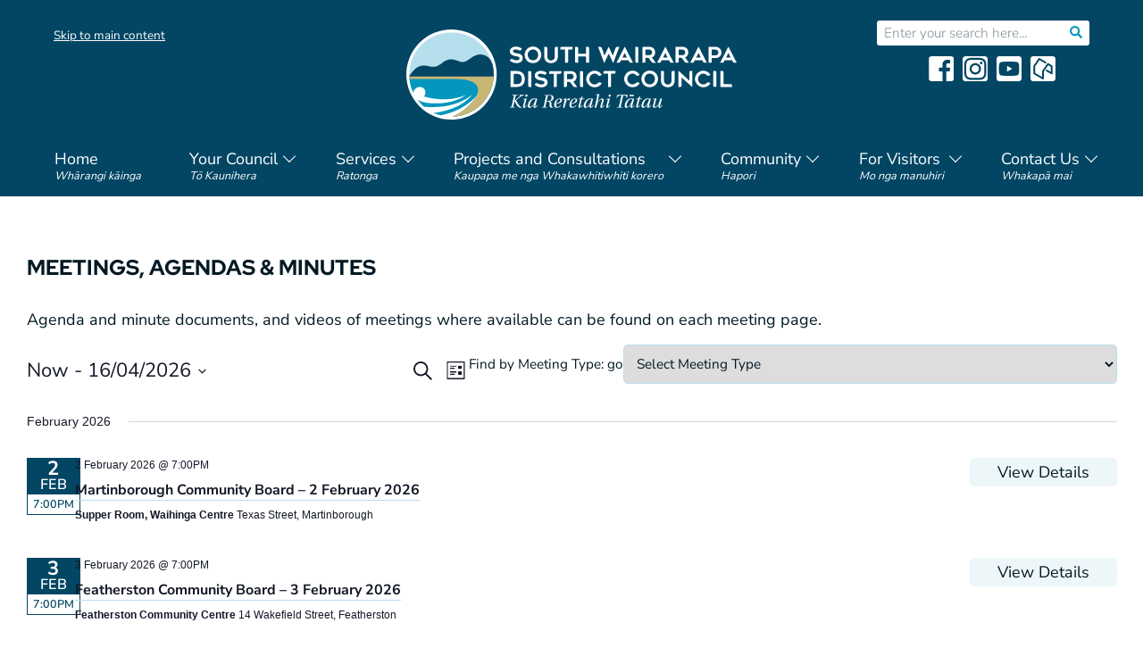

--- FILE ---
content_type: image/svg+xml
request_url: https://swdc.govt.nz/wp-content/themes/swdc22/images/logo.svg
body_size: 15096
content:
<svg id="Layer_1" data-name="Layer 1" xmlns="http://www.w3.org/2000/svg" viewBox="0 0 296.66 81.14"><title>logo-horz</title><path d="M397.54,121.27A40.57,40.57,0,1,1,357,80.7a40.57,40.57,0,0,1,40.57,40.57" transform="translate(-316.4 -80.7)" style="fill:#fff"/><path d="M319,123.13a37.82,37.82,0,0,0,3.7,14.64,5.85,5.85,0,0,1,1.86-3.79,5.48,5.48,0,0,1,7.73,0,5.4,5.4,0,0,1,0,7.07l0.9,0.25c22.67,6.05,36.83-1.83,36.83-1.83s-11,10-34.93,7.37a23.41,23.41,0,0,1-8.59-2.74,38.11,38.11,0,0,0,5.86,6.2c2.28,0.18,5,.28,8.16.28,23.47,0,35.1-11.3,35.1-11.3s-8.07,12.5-31.84,16.16a22,22,0,0,1-3,.25,37.9,37.9,0,0,0,6.44,2.35l0.79-.17c20.34-4.34,29.74-15.39,31.62-17.85-1.86,4-5.85,8.54-11.91,13.36a41.55,41.55,0,0,1-10.29,5.92l1,0h0a38,38,0,0,0,36.52-36.13H319Z" transform="translate(-316.4 -80.7)" style="fill:#0396be"/><path d="M357,83.25a38,38,0,0,0-38,38c0,0.63,0,1.25,0,1.87h75.94c0-.62,0-1.24,0-1.87a38,38,0,0,0-38-38" transform="translate(-316.4 -80.7)" style="fill:#b6dfed"/><path d="M393.94,112.43c-1.32-4.48-4.21-8.74-10.53-9.28s-10.82,5.72-15.21,6.65-7.4-3-13-2.09-8.11,5.77-12.73,6.47-5.82-1.33-11.47-1c-7.09.39-12,9.8-12,10h75.94c0-.62,0-1.24,0-1.87a38.13,38.13,0,0,0-1-8.85" transform="translate(-316.4 -80.7)" style="fill:#024664"/><path d="M367.75,153.37a41.55,41.55,0,0,1-10.29,5.92,38,38,0,0,0,37.48-36.16H319c0,0.74.09,1.47,0.17,2.2h41.44c24.81,0,26.41,12.7,7.14,28" transform="translate(-316.4 -80.7)" style="fill:#c8b675"/><path d="M411.71,139.64l-0.12.48,1,0.06c0.38,0,.48.33,0.36,0.83l-2,8.69a0.78,0.78,0,0,1-.69.79l-0.91.1-0.1.48h4.53l0.1-.48-1-.07c-0.4,0-.48-0.31-0.36-0.83l1-4.59h0a30.12,30.12,0,0,0,2.58,4.57,3.07,3.07,0,0,0,2.77,1.45l0.81,0,0.12-.48a2.54,2.54,0,0,1-1.93-1.27,27.81,27.81,0,0,1-2.92-4.86c1.49-1.26,2.86-2.38,4.38-3.43a4.12,4.12,0,0,1,2.68-1l0.07-.48H418l-0.07.48,0.63,0c0.31,0,.31.23,0,0.55-1.59,1.45-3.2,2.79-4.92,4.24l0,0,0.89-3.91a0.8,0.8,0,0,1,.69-0.81l0.91-.08,0.12-.48h-4.53Zm9.7,3.6-0.1.4,0.94,0.08c0.45,0,.5.18,0.35,0.76l-1.39,5.17c-0.25.94,0,1.62,0.86,1.62,1.19,0,2.11-1.12,2.68-2.38l-0.4-.23c-0.3.58-1,1.75-1.48,1.75s-0.32-.38-0.17-0.91l1.8-6.64-0.08-.08Zm2.92-4a1.05,1.05,0,0,0-1.07,1.09,0.86,0.86,0,0,0,.91.93,1,1,0,0,0,1.06-1.11,0.83,0.83,0,0,0-.89-0.91m8.08,4.46a13.92,13.92,0,0,1-1.77,4.18c-0.92,1.41-1.93,2.51-2.73,2.51-0.54,0-.73-0.51-0.73-1.16,0-1.82,1.62-5.9,4.21-5.9a1.47,1.47,0,0,1,1,.36m0.25-.81-0.08.21a2.26,2.26,0,0,0-1.21-.35c-3.93,0-5.81,4.34-5.81,6.52a1.7,1.7,0,0,0,1.59,2c1.77,0,3.3-2,4.26-3.73h0l-0.56,1.88c-0.35,1.17-.17,1.85.73,1.85,1.26,0,2.18-1.12,2.74-2.38l-0.4-.23c-0.3.58-1,1.75-1.48,1.75s-0.31-.38-0.17-0.91l1.75-6.59h-1.39Zm7.91-3.27-0.12.48,1,0.08c0.38,0,.5.26,0.36,0.81l-2,8.69a0.75,0.75,0,0,1-.69.79l-0.91.1-0.1.48h4.53l0.1-.48-1-.08c-0.4,0-.5-0.25-0.36-0.81l0.91-4h1a2.5,2.5,0,0,1,1.25.21,1.13,1.13,0,0,1,.53.81c0.1,0.59,0,1.87.12,3.09a1.42,1.42,0,0,0,1.67,1.27h1.29l0.15-.48A1.56,1.56,0,0,1,447,150a3.9,3.9,0,0,1-.23-1.75c0-1.32,0-2.44-1.52-2.86v0c2-.28,3.4-1.44,3.4-3.07,0-1.17-.51-2.66-3.6-2.66h-4.46Zm1.87,5.47,1-4.26c0.11-.48.16-0.63,1.42-0.63a1.81,1.81,0,0,1,2.06,1.92c0,2-1.27,3-3.4,3h-1.06ZM455,148.58c-0.59.78-1.49,1.88-2.72,1.88s-1.5-1-1.5-2.3a1.57,1.57,0,0,1,0-.27c2.77-.56,4-1.22,4.69-1.88a2.11,2.11,0,0,0,.69-1.58,1.77,1.77,0,0,0-2-1.65,4.62,4.62,0,0,0-3.62,1.88,6.28,6.28,0,0,0-1.37,3.9c0,2.31,1.5,2.71,2.46,2.71a4.37,4.37,0,0,0,3.78-2.36Zm-4.18-1.24c0.28-2,1.52-4,2.84-4a0.91,0.91,0,0,1,1,1c0,1.16-1,2.41-3.8,3m7.61,3.73c0.28-1.07.59-2.41,0.86-3.37,0.59-2.16,1.42-3.58,2-3.58s0.63,0.41,1.16.41a1,1,0,0,0,.78-1,0.64,0.64,0,0,0-.74-0.73c-0.93,0-2.07,1-3,2.82h0l0.74-2.74-0.08-.08-2.84.46-0.1.4,1,0.08c0.4,0,.36.27,0.25,0.79L457,151.27Zm10.26-2.49c-0.59.78-1.49,1.88-2.72,1.88s-1.5-1-1.5-2.3a1.57,1.57,0,0,1,0-.27c2.77-.56,4-1.22,4.69-1.88a2.12,2.12,0,0,0,.69-1.58,1.77,1.77,0,0,0-2-1.65,4.62,4.62,0,0,0-3.62,1.88,6.29,6.29,0,0,0-1.37,3.9c0,2.31,1.5,2.71,2.46,2.71a4.36,4.36,0,0,0,3.78-2.36Zm-4.18-1.24c0.28-2,1.52-4,2.84-4a0.92,0.92,0,0,1,1,1c0,1.16-1,2.41-3.8,3m11.54-3.73,0.18-.63h-2.1l0.56-2-0.2-.11-1.6,1.27-0.22.81h-1.34l-0.18.63h1.37l-1.49,6c-0.25.94,0,1.62,0.78,1.62a3.78,3.78,0,0,0,3-2.33l-0.36-.28c-0.38.65-1.22,1.75-1.73,1.75-0.35,0-.35-0.38-0.25-0.79l1.47-6h2.06Zm6.51,0.12a13.92,13.92,0,0,1-1.77,4.18c-0.92,1.41-1.93,2.51-2.72,2.51-0.55,0-.73-0.51-0.73-1.16,0-1.82,1.62-5.9,4.21-5.9a1.47,1.47,0,0,1,1,.36m0.25-.81-0.08.21a2.26,2.26,0,0,0-1.21-.35c-3.93,0-5.81,4.34-5.81,6.52a1.7,1.7,0,0,0,1.59,2c1.77,0,3.3-2,4.26-3.73h0L481,149.42c-0.35,1.17-.17,1.85.73,1.85,1.26,0,2.18-1.12,2.74-2.38l-0.4-.23c-0.3.58-1,1.75-1.49,1.75s-0.31-.38-0.17-0.91l1.75-6.59h-1.39Zm6.89-4-0.08-.08-3,.4-0.1.38,0.94,0.12c0.41,0,.48.16,0.33,0.81l-2.41,10.75,1.44-.2a30.57,30.57,0,0,1,1.11-3.63c0.49-1.29,2.13-3.8,3.57-3.8,0.53,0,.73.48,0.53,1.16l-1.35,4.69c-0.31,1.09-.08,1.78.86,1.78,1.14,0,2.07-1.12,2.63-2.38l-0.4-.23c-0.3.58-1,1.75-1.48,1.75s-0.33-.38-0.17-0.91l1.3-4.33c0.4-1.31.18-2.4-1.16-2.4-1.57,0-3.32,1.7-4.37,3.68h-0.05Zm6.39,4.34-0.1.4,0.94,0.08c0.45,0,.5.18,0.35,0.76l-1.39,5.17c-0.25.94,0,1.62,0.86,1.62,1.19,0,2.11-1.12,2.68-2.38l-0.4-.23c-0.3.58-1,1.75-1.49,1.75s-0.31-.38-0.17-0.91l1.8-6.64-0.08-.08Zm2.92-4a1.05,1.05,0,0,0-1.07,1.09,0.86,0.86,0,0,0,.91.93,1,1,0,0,0,1.06-1.11,0.84,0.84,0,0,0-.89-0.91m11.45,11.81,0.11-.48-1.21-.07c-0.46,0-.55-0.28-0.43-0.79l2.15-9.51h1c2,0,2,.69,1.88,2.18h0.49l0.63-2.76h-9.38l-0.63,2.76h0.5c0.53-1.68,1.12-2.18,2.74-2.18h1.14l-2.15,9.51a0.8,0.8,0,0,1-.79.79l-1.07.07-0.12.48h5.09Zm8.87-7.35a14,14,0,0,1-1.77,4.18c-0.93,1.41-1.93,2.51-2.72,2.51-0.55,0-.73-0.51-0.73-1.16,0-1.82,1.62-5.9,4.21-5.9a1.47,1.47,0,0,1,1,.36m0.25-.81-0.08.21a2.25,2.25,0,0,0-1.2-.35c-3.93,0-5.81,4.34-5.81,6.52a1.7,1.7,0,0,0,1.58,2c1.77,0,3.3-2,4.26-3.73h0l-0.56,1.88c-0.35,1.17-.17,1.85.73,1.85,1.26,0,2.18-1.12,2.74-2.38l-0.4-.23c-0.3.58-1,1.75-1.49,1.75s-0.31-.38-0.16-0.91l1.75-6.59h-1.39Zm-2.71-3.34-0.23,1.16h4l0.23-1.16h-4Zm11,4,0.18-.63H526l0.56-2-0.2-.11-1.6,1.27-0.22.81h-1.34l-0.18.63h1.37l-1.48,6c-0.25.94-.05,1.62,0.78,1.62a3.78,3.78,0,0,0,3-2.33l-0.36-.28c-0.38.65-1.22,1.75-1.73,1.75-0.35,0-.35-0.38-0.25-0.79l1.47-6h2.07Zm6.51,0.12a14,14,0,0,1-1.77,4.18c-0.92,1.41-1.93,2.51-2.72,2.51-0.55,0-.73-0.51-0.73-1.16,0-1.82,1.62-5.9,4.21-5.9a1.47,1.47,0,0,1,1,.36m0.25-.81-0.08.21a2.25,2.25,0,0,0-1.2-.35c-3.93,0-5.81,4.34-5.81,6.52a1.7,1.7,0,0,0,1.59,2c1.77,0,3.3-2,4.26-3.73h0l-0.56,1.88c-0.35,1.17-.17,1.85.73,1.85,1.26,0,2.18-1.12,2.74-2.38l-0.4-.23c-0.3.58-1,1.75-1.49,1.75s-0.31-.38-0.17-0.91l1.75-6.59h-1.39Zm9.88,0.07a28.11,28.11,0,0,1-1.17,3.57c-0.73,1.67-2.16,3.86-3.53,3.86-0.53,0-.66-0.49-0.41-1.45l1.58-6.09-0.08-.08-3,.46-0.1.4,1,0.08c0.4,0,.38.28,0.25,0.79L538,148.87c-0.35,1.32-.21,2.4,1.11,2.4,1.59,0,3.32-1.75,4.31-3.67h0l-0.55,1.88c-0.31,1.11-.11,1.78.76,1.78,1.19,0,2.18-1.14,2.76-2.36l-0.4-.25c-0.33.56-1.06,1.75-1.52,1.75s-0.35-.38-0.21-0.89l1.77-6.74Z" transform="translate(-316.4 -80.7)" style="fill:#fff"/><path d="M601.2,130v-10.6a1.16,1.16,0,0,0-1.29-1.29h-1.45v14.32h10.31v-1.14a1.16,1.16,0,0,0-1.29-1.29H601.2Zm-7.66-11.89h-1.45v13a1.16,1.16,0,0,0,1.29,1.29h1.45v-13a1.16,1.16,0,0,0-1.29-1.29m-5.7,4.24,1.68-.68a6.81,6.81,0,0,0-2.51-2.72,7.66,7.66,0,0,0-7.68-.09,7.38,7.38,0,0,0-2.7,2.68,7.42,7.42,0,0,0,2.7,10.18,7.31,7.31,0,0,0,3.72,1,7.51,7.51,0,0,0,3.95-1,6.35,6.35,0,0,0,2.52-2.75l-1.68-.68a1.25,1.25,0,0,0-.43-0.08,1.3,1.3,0,0,0-1,.49,4.25,4.25,0,0,1-3.36,1.51,4.42,4.42,0,0,1-2.35-.66,4.77,4.77,0,0,1-1.7-1.77,5.05,5.05,0,0,1,0-4.87,4.84,4.84,0,0,1,1.7-1.78,4.53,4.53,0,0,1,4.24-.25,4.45,4.45,0,0,1,1.47,1.11,1.29,1.29,0,0,0,1,.49,1.22,1.22,0,0,0,.43-0.08m-14.57,10.07V118.1h-1.45a1.16,1.16,0,0,0-1.29,1.29v7.37l-9.41-8.66h-0.29v14.32h1.43a1.16,1.16,0,0,0,1.29-1.29v-7.22l9.43,8.51h0.29Zm-22.07.25a6.77,6.77,0,0,0,3.25-.74,5.21,5.21,0,0,0,2.14-2.1,6.47,6.47,0,0,0,.75-3.18V118.1h-1.45a1.16,1.16,0,0,0-1.29,1.29v7.26a3.76,3.76,0,0,1-.55,2.14,3,3,0,0,1-1.33,1.14,3.66,3.66,0,0,1-3.05,0,3,3,0,0,1-1.33-1.14,3.76,3.76,0,0,1-.55-2.14v-7.26a1.16,1.16,0,0,0-1.29-1.29h-1.45v8.55a6.39,6.39,0,0,0,.76,3.18,5.26,5.26,0,0,0,2.15,2.1,6.73,6.73,0,0,0,3.23.74m-16.25-12.28a4.58,4.58,0,0,1,2.37.63,4.63,4.63,0,0,1,1.7,1.75,5.26,5.26,0,0,1,0,5,4.59,4.59,0,0,1-4.07,2.4,4.53,4.53,0,0,1-2.35-.64,4.66,4.66,0,0,1-1.71-1.76,5.19,5.19,0,0,1,0-5A4.7,4.7,0,0,1,532.6,121a4.54,4.54,0,0,1,2.35-.63m0,12.3a7.56,7.56,0,0,0,3.88-1,6.89,6.89,0,0,0,2.62-2.69,8,8,0,0,0,0-7.5,7,7,0,0,0-2.62-2.69,8,8,0,0,0-7.75,0,7,7,0,0,0-2.61,2.69,8,8,0,0,0,0,7.5,6.91,6.91,0,0,0,2.61,2.69,7.5,7.5,0,0,0,3.87,1m-10.68-10.35,1.68-.68a6.81,6.81,0,0,0-2.51-2.72,7.66,7.66,0,0,0-7.68-.09,7.39,7.39,0,0,0-2.7,2.68,7.42,7.42,0,0,0,2.7,10.18,7.31,7.31,0,0,0,3.72,1,7.5,7.5,0,0,0,4-1,6.36,6.36,0,0,0,2.52-2.75l-1.68-.68a1.25,1.25,0,0,0-.43-0.08,1.3,1.3,0,0,0-1,.49,4.25,4.25,0,0,1-3.36,1.51,4.42,4.42,0,0,1-2.35-.66,4.78,4.78,0,0,1-1.7-1.77,5.05,5.05,0,0,1,0-4.87,4.85,4.85,0,0,1,1.7-1.78,4.53,4.53,0,0,1,4.24-.25,4.45,4.45,0,0,1,1.47,1.11,1.29,1.29,0,0,0,1,.49,1.22,1.22,0,0,0,.43-0.08m-19.93-4.24H494.7a1.16,1.16,0,0,0-1.29,1.29v1.13h4.11v11.89H499a1.16,1.16,0,0,0,1.29-1.29v-10.6H503a1.16,1.16,0,0,0,1.29-1.29V118.1Zm-14.16,4.24,1.68-.68a6.8,6.8,0,0,0-2.51-2.72,7.66,7.66,0,0,0-7.68-.09,7.38,7.38,0,0,0-2.7,2.68,7.42,7.42,0,0,0,2.7,10.18,7.32,7.32,0,0,0,3.72,1,7.5,7.5,0,0,0,3.95-1,6.35,6.35,0,0,0,2.52-2.75l-1.68-.68a1.24,1.24,0,0,0-.43-0.08,1.3,1.3,0,0,0-1,.49,4.25,4.25,0,0,1-3.36,1.51,4.43,4.43,0,0,1-2.35-.66,4.76,4.76,0,0,1-1.7-1.77,5,5,0,0,1,0-4.87,4.84,4.84,0,0,1,1.7-1.78,4.53,4.53,0,0,1,4.24-.25,4.43,4.43,0,0,1,1.47,1.11,1.29,1.29,0,0,0,1,.49,1.22,1.22,0,0,0,.43-0.08m-16.35-4.24h-1.45v13a1.16,1.16,0,0,0,1.29,1.29h1.45v-13a1.16,1.16,0,0,0-1.29-1.29m-13.25,7.37v-4.95h3.13a3,3,0,0,1,2.15.68,2.39,2.39,0,0,1,.7,1.8,2.52,2.52,0,0,1-.63,1.77,2.92,2.92,0,0,1-2.22.69h-3.13Zm0,2.39h2.72l2.74,3.76a2.11,2.11,0,0,0,.68.61,1.87,1.87,0,0,0,.88.2h2.29l-3.58-4.81a3.69,3.69,0,0,0,2.15-1.65,5.3,5.3,0,0,0,.82-2.92,5.16,5.16,0,0,0-.63-2.55,4.46,4.46,0,0,0-1.74-1.75,5.15,5.15,0,0,0-2.56-.63h-6.49v14.32h1.43a1.16,1.16,0,0,0,1.29-1.29v-3.27Zm-5-9.76h-9.64a1.16,1.16,0,0,0-1.29,1.29v1.13h4.11v11.89h1.45a1.16,1.16,0,0,0,1.29-1.29v-10.6h2.8a1.16,1.16,0,0,0,1.29-1.29V118.1Zm-23.34,11.38-0.68,1a12.82,12.82,0,0,0,2.76,1.61,8.86,8.86,0,0,0,3.36.56,6.41,6.41,0,0,0,4-1.11,3.85,3.85,0,0,0,1.47-3.27,3.76,3.76,0,0,0-.76-2.5,4.08,4.08,0,0,0-1.75-1.25,15.84,15.84,0,0,0-2.34-.61l-0.25,0-0.27-.06q-1.08-.22-1.72-0.41a3.31,3.31,0,0,1-1.12-.58,1.2,1.2,0,0,1-.48-1,1.15,1.15,0,0,1,.72-1.1,3.87,3.87,0,0,1,1.68-.34,7,7,0,0,1,3.07.74,1.76,1.76,0,0,0,.78.22,1.19,1.19,0,0,0,1-.59l0.78-1.08a9.67,9.67,0,0,0-2.43-1.38,8.27,8.27,0,0,0-2.9-.46,7.19,7.19,0,0,0-3.81,1,3.53,3.53,0,0,0-1.62,3.28,3.28,3.28,0,0,0,.92,2.47,4.92,4.92,0,0,0,1.94,1.21,26.1,26.1,0,0,0,2.59.63,17.69,17.69,0,0,1,1.75.41,2.84,2.84,0,0,1,1.07.58,1.28,1.28,0,0,1,.43,1,1.46,1.46,0,0,1-.66,1.22,3.57,3.57,0,0,1-2.08.48,6.15,6.15,0,0,1-1.8-.29,11.14,11.14,0,0,1-1.84-.74,1.77,1.77,0,0,0-.8-0.23,1.14,1.14,0,0,0-1,.59m-4.94-11.38h-1.45v13a1.16,1.16,0,0,0,1.29,1.29h1.45v-13a1.16,1.16,0,0,0-1.29-1.29M412.74,130v-9.39h2.91a4.91,4.91,0,0,1,3.15,1q1.27,1,1.27,3.71,0,4.68-4.42,4.67h-2.91ZM410,132.42h5.65a8.15,8.15,0,0,0,3.92-.87,5.7,5.7,0,0,0,2.44-2.48,8.29,8.29,0,0,0,.82-3.8,8.12,8.12,0,0,0-.84-3.8,5.82,5.82,0,0,0-2.45-2.48,8.06,8.06,0,0,0-3.88-.87H410v14.32Z" transform="translate(-316.4 -80.7)" style="fill:#fff"/><path d="M605.61,101.77l2,4.32h-4.09Zm-4,8,0.63-1.31H609l0.64,1.31a1.57,1.57,0,0,0,1.53.94h1.92l-7.31-14.32h-0.27l-7.31,14.32h1.92a1.75,1.75,0,0,0,.92-0.22,1.62,1.62,0,0,0,.61-0.71M594,104h-3.36v-5.2h3.27a2.58,2.58,0,0,1,2.72,2.66,2.48,2.48,0,0,1-.71,1.82A2.56,2.56,0,0,1,594,104m-0.16-7.63h-5.95v14.32h1.45a1.16,1.16,0,0,0,1.29-1.29v-3h3.19a5.78,5.78,0,0,0,4.11-1.34,4.74,4.74,0,0,0,1.43-3.63,5.15,5.15,0,0,0-.67-2.62,4.64,4.64,0,0,0-1.92-1.81,6.24,6.24,0,0,0-2.93-.65m-15.05,5.36,2,4.32h-4.09Zm-4,8,0.63-1.31h6.75l0.64,1.31a1.57,1.57,0,0,0,1.53.94h1.92l-7.31-14.32h-0.27l-7.31,14.32h1.92a1.75,1.75,0,0,0,.92-0.22,1.62,1.62,0,0,0,.61-0.71m-13.89-6V98.84H564a3,3,0,0,1,2.15.69,2.39,2.39,0,0,1,.7,1.8,2.52,2.52,0,0,1-.64,1.77,2.92,2.92,0,0,1-2.22.69h-3.13Zm0,2.39h2.72l2.74,3.76a2.09,2.09,0,0,0,.68.61,1.85,1.85,0,0,0,.88.2h2.29l-3.58-4.81a3.69,3.69,0,0,0,2.15-1.65,5.29,5.29,0,0,0,.82-2.92,5.16,5.16,0,0,0-.63-2.55A4.44,4.44,0,0,0,567.2,97a5.14,5.14,0,0,0-2.56-.63h-6.49v14.32h1.43a1.16,1.16,0,0,0,1.29-1.29v-3.27ZM549,101.77l2,4.32H547Zm-4,8,0.63-1.31h6.75l0.65,1.31a1.56,1.56,0,0,0,1.53.94h1.92l-7.31-14.32H548.9l-7.31,14.32h1.92a1.75,1.75,0,0,0,.92-0.22,1.63,1.63,0,0,0,.61-0.71m-13.89-6V98.84h3.13a3,3,0,0,1,2.15.69,2.39,2.39,0,0,1,.7,1.8,2.52,2.52,0,0,1-.64,1.77,2.92,2.92,0,0,1-2.22.69h-3.13Zm0,2.39h2.72l2.74,3.76a2.1,2.1,0,0,0,.68.61,1.86,1.86,0,0,0,.88.2h2.29l-3.58-4.81a3.7,3.7,0,0,0,2.15-1.65,5.3,5.3,0,0,0,.82-2.92,5.16,5.16,0,0,0-.63-2.55A4.45,4.45,0,0,0,537.48,97a5.14,5.14,0,0,0-2.56-.63h-6.49v14.32h1.43a1.16,1.16,0,0,0,1.29-1.29v-3.27Zm-7.64-9.76H522v13a1.16,1.16,0,0,0,1.29,1.29h1.45v-13a1.16,1.16,0,0,0-1.29-1.29m-10.93,5.36,2,4.32h-4.09Zm-4,8,0.63-1.31h6.75l0.64,1.31a1.56,1.56,0,0,0,1.53.94H520l-7.31-14.32h-0.27l-7.31,14.32H507a1.75,1.75,0,0,0,.92-0.22,1.63,1.63,0,0,0,.61-0.71m-4.22-12.34-2.48,6.84-3.64-7.88H498l-3.64,7.86L492,97.45a1.38,1.38,0,0,0-1.47-1h-1.82L494,110.75h0.25l3.91-8.35,3.87,8.33h0.27l5.34-14.32H505.8a1.43,1.43,0,0,0-1.47,1m-26.52-1v6.18h-7.08V97.7a1.16,1.16,0,0,0-1.29-1.29H468v13a1.16,1.16,0,0,0,1.29,1.29h1.43V105h7.08v4.42a1.16,1.16,0,0,0,1.29,1.29h1.43v-13a1.16,1.16,0,0,0-1.29-1.29h-1.43Zm-12.1,0h-9.64a1.16,1.16,0,0,0-1.29,1.29v1.13h4.11v11.89h1.45a1.16,1.16,0,0,0,1.29-1.29V98.84h2.8a1.16,1.16,0,0,0,1.29-1.29V96.41ZM446.36,111a6.78,6.78,0,0,0,3.25-.74,5.19,5.19,0,0,0,2.14-2.1,6.46,6.46,0,0,0,.75-3.18V96.41h-1.45a1.16,1.16,0,0,0-1.29,1.29V105a3.77,3.77,0,0,1-.55,2.14,3.05,3.05,0,0,1-1.33,1.14,3.67,3.67,0,0,1-3.05,0,3,3,0,0,1-1.33-1.14A3.77,3.77,0,0,1,443,105V97.7a1.16,1.16,0,0,0-1.29-1.29h-1.45V105a6.39,6.39,0,0,0,.76,3.18,5.24,5.24,0,0,0,2.15,2.1,6.74,6.74,0,0,0,3.23.74M430.11,98.7a4.57,4.57,0,0,1,2.37.64,4.62,4.62,0,0,1,1.7,1.75,5,5,0,0,1,.63,2.48,5,5,0,0,1-.63,2.49,4.6,4.6,0,0,1-4.07,2.4,4.52,4.52,0,0,1-2.35-.64,4.65,4.65,0,0,1-1.71-1.76,5,5,0,0,1-.64-2.49,4.92,4.92,0,0,1,.64-2.48,4.69,4.69,0,0,1,1.71-1.75,4.53,4.53,0,0,1,2.35-.64m0,12.3a7.56,7.56,0,0,0,3.88-1,6.88,6.88,0,0,0,2.62-2.69,8,8,0,0,0,0-7.5A7,7,0,0,0,434,97.13a8,8,0,0,0-7.75,0,7,7,0,0,0-2.61,2.69,8,8,0,0,0,0,7.5,6.89,6.89,0,0,0,2.61,2.69,7.51,7.51,0,0,0,3.87,1M410,107.79l-0.68,1a12.83,12.83,0,0,0,2.76,1.61,8.86,8.86,0,0,0,3.36.56,6.41,6.41,0,0,0,4-1.12,3.85,3.85,0,0,0,1.47-3.27,3.75,3.75,0,0,0-.76-2.5,4.08,4.08,0,0,0-1.75-1.25,15.69,15.69,0,0,0-2.34-.61l-0.25,0-0.27-.06q-1.08-.21-1.72-0.41a3.35,3.35,0,0,1-1.12-.58,1.2,1.2,0,0,1-.48-1,1.15,1.15,0,0,1,.72-1.11,3.9,3.9,0,0,1,1.68-.34,7.06,7.06,0,0,1,3.07.74,1.76,1.76,0,0,0,.78.22,1.19,1.19,0,0,0,1-.59L420.17,98a9.72,9.72,0,0,0-2.44-1.38,8.29,8.29,0,0,0-2.9-.46,7.2,7.2,0,0,0-3.81,1,3.53,3.53,0,0,0-1.62,3.28,3.28,3.28,0,0,0,.92,2.47,4.94,4.94,0,0,0,1.95,1.21,26.31,26.31,0,0,0,2.59.64,17.32,17.32,0,0,1,1.75.41,2.85,2.85,0,0,1,1.07.58,1.28,1.28,0,0,1,.43,1,1.46,1.46,0,0,1-.66,1.22,3.57,3.57,0,0,1-2.08.48,6.15,6.15,0,0,1-1.8-.29,11.09,11.09,0,0,1-1.84-.74,1.78,1.78,0,0,0-.8-0.23,1.13,1.13,0,0,0-1,.59" transform="translate(-316.4 -80.7)" style="fill:#fff"/></svg>